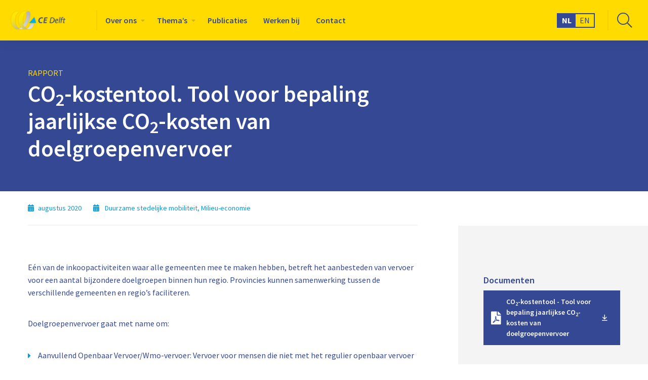

--- FILE ---
content_type: text/html; charset=UTF-8
request_url: https://ce.nl/publicaties/co2-kostentool-tool-voor-bepaling-jaarlijkse-co2-kosten-van-doelgroepenvervoer/
body_size: 16305
content:
<!doctype html>
<html class="no-js" lang="nl-NL" >
	<head><meta charset="utf-8" /><script>if(navigator.userAgent.match(/MSIE|Internet Explorer/i)||navigator.userAgent.match(/Trident\/7\..*?rv:11/i)){var href=document.location.href;if(!href.match(/[?&]nowprocket/)){if(href.indexOf("?")==-1){if(href.indexOf("#")==-1){document.location.href=href+"?nowprocket=1"}else{document.location.href=href.replace("#","?nowprocket=1#")}}else{if(href.indexOf("#")==-1){document.location.href=href+"&nowprocket=1"}else{document.location.href=href.replace("#","&nowprocket=1#")}}}}</script><script>(()=>{class RocketLazyLoadScripts{constructor(){this.v="2.0.4",this.userEvents=["keydown","keyup","mousedown","mouseup","mousemove","mouseover","mouseout","touchmove","touchstart","touchend","touchcancel","wheel","click","dblclick","input"],this.attributeEvents=["onblur","onclick","oncontextmenu","ondblclick","onfocus","onmousedown","onmouseenter","onmouseleave","onmousemove","onmouseout","onmouseover","onmouseup","onmousewheel","onscroll","onsubmit"]}async t(){this.i(),this.o(),/iP(ad|hone)/.test(navigator.userAgent)&&this.h(),this.u(),this.l(this),this.m(),this.k(this),this.p(this),this._(),await Promise.all([this.R(),this.L()]),this.lastBreath=Date.now(),this.S(this),this.P(),this.D(),this.O(),this.M(),await this.C(this.delayedScripts.normal),await this.C(this.delayedScripts.defer),await this.C(this.delayedScripts.async),await this.T(),await this.F(),await this.j(),await this.A(),window.dispatchEvent(new Event("rocket-allScriptsLoaded")),this.everythingLoaded=!0,this.lastTouchEnd&&await new Promise(t=>setTimeout(t,500-Date.now()+this.lastTouchEnd)),this.I(),this.H(),this.U(),this.W()}i(){this.CSPIssue=sessionStorage.getItem("rocketCSPIssue"),document.addEventListener("securitypolicyviolation",t=>{this.CSPIssue||"script-src-elem"!==t.violatedDirective||"data"!==t.blockedURI||(this.CSPIssue=!0,sessionStorage.setItem("rocketCSPIssue",!0))},{isRocket:!0})}o(){window.addEventListener("pageshow",t=>{this.persisted=t.persisted,this.realWindowLoadedFired=!0},{isRocket:!0}),window.addEventListener("pagehide",()=>{this.onFirstUserAction=null},{isRocket:!0})}h(){let t;function e(e){t=e}window.addEventListener("touchstart",e,{isRocket:!0}),window.addEventListener("touchend",function i(o){o.changedTouches[0]&&t.changedTouches[0]&&Math.abs(o.changedTouches[0].pageX-t.changedTouches[0].pageX)<10&&Math.abs(o.changedTouches[0].pageY-t.changedTouches[0].pageY)<10&&o.timeStamp-t.timeStamp<200&&(window.removeEventListener("touchstart",e,{isRocket:!0}),window.removeEventListener("touchend",i,{isRocket:!0}),"INPUT"===o.target.tagName&&"text"===o.target.type||(o.target.dispatchEvent(new TouchEvent("touchend",{target:o.target,bubbles:!0})),o.target.dispatchEvent(new MouseEvent("mouseover",{target:o.target,bubbles:!0})),o.target.dispatchEvent(new PointerEvent("click",{target:o.target,bubbles:!0,cancelable:!0,detail:1,clientX:o.changedTouches[0].clientX,clientY:o.changedTouches[0].clientY})),event.preventDefault()))},{isRocket:!0})}q(t){this.userActionTriggered||("mousemove"!==t.type||this.firstMousemoveIgnored?"keyup"===t.type||"mouseover"===t.type||"mouseout"===t.type||(this.userActionTriggered=!0,this.onFirstUserAction&&this.onFirstUserAction()):this.firstMousemoveIgnored=!0),"click"===t.type&&t.preventDefault(),t.stopPropagation(),t.stopImmediatePropagation(),"touchstart"===this.lastEvent&&"touchend"===t.type&&(this.lastTouchEnd=Date.now()),"click"===t.type&&(this.lastTouchEnd=0),this.lastEvent=t.type,t.composedPath&&t.composedPath()[0].getRootNode()instanceof ShadowRoot&&(t.rocketTarget=t.composedPath()[0]),this.savedUserEvents.push(t)}u(){this.savedUserEvents=[],this.userEventHandler=this.q.bind(this),this.userEvents.forEach(t=>window.addEventListener(t,this.userEventHandler,{passive:!1,isRocket:!0})),document.addEventListener("visibilitychange",this.userEventHandler,{isRocket:!0})}U(){this.userEvents.forEach(t=>window.removeEventListener(t,this.userEventHandler,{passive:!1,isRocket:!0})),document.removeEventListener("visibilitychange",this.userEventHandler,{isRocket:!0}),this.savedUserEvents.forEach(t=>{(t.rocketTarget||t.target).dispatchEvent(new window[t.constructor.name](t.type,t))})}m(){const t="return false",e=Array.from(this.attributeEvents,t=>"data-rocket-"+t),i="["+this.attributeEvents.join("],[")+"]",o="[data-rocket-"+this.attributeEvents.join("],[data-rocket-")+"]",s=(e,i,o)=>{o&&o!==t&&(e.setAttribute("data-rocket-"+i,o),e["rocket"+i]=new Function("event",o),e.setAttribute(i,t))};new MutationObserver(t=>{for(const n of t)"attributes"===n.type&&(n.attributeName.startsWith("data-rocket-")||this.everythingLoaded?n.attributeName.startsWith("data-rocket-")&&this.everythingLoaded&&this.N(n.target,n.attributeName.substring(12)):s(n.target,n.attributeName,n.target.getAttribute(n.attributeName))),"childList"===n.type&&n.addedNodes.forEach(t=>{if(t.nodeType===Node.ELEMENT_NODE)if(this.everythingLoaded)for(const i of[t,...t.querySelectorAll(o)])for(const t of i.getAttributeNames())e.includes(t)&&this.N(i,t.substring(12));else for(const e of[t,...t.querySelectorAll(i)])for(const t of e.getAttributeNames())this.attributeEvents.includes(t)&&s(e,t,e.getAttribute(t))})}).observe(document,{subtree:!0,childList:!0,attributeFilter:[...this.attributeEvents,...e]})}I(){this.attributeEvents.forEach(t=>{document.querySelectorAll("[data-rocket-"+t+"]").forEach(e=>{this.N(e,t)})})}N(t,e){const i=t.getAttribute("data-rocket-"+e);i&&(t.setAttribute(e,i),t.removeAttribute("data-rocket-"+e))}k(t){Object.defineProperty(HTMLElement.prototype,"onclick",{get(){return this.rocketonclick||null},set(e){this.rocketonclick=e,this.setAttribute(t.everythingLoaded?"onclick":"data-rocket-onclick","this.rocketonclick(event)")}})}S(t){function e(e,i){let o=e[i];e[i]=null,Object.defineProperty(e,i,{get:()=>o,set(s){t.everythingLoaded?o=s:e["rocket"+i]=o=s}})}e(document,"onreadystatechange"),e(window,"onload"),e(window,"onpageshow");try{Object.defineProperty(document,"readyState",{get:()=>t.rocketReadyState,set(e){t.rocketReadyState=e},configurable:!0}),document.readyState="loading"}catch(t){console.log("WPRocket DJE readyState conflict, bypassing")}}l(t){this.originalAddEventListener=EventTarget.prototype.addEventListener,this.originalRemoveEventListener=EventTarget.prototype.removeEventListener,this.savedEventListeners=[],EventTarget.prototype.addEventListener=function(e,i,o){o&&o.isRocket||!t.B(e,this)&&!t.userEvents.includes(e)||t.B(e,this)&&!t.userActionTriggered||e.startsWith("rocket-")||t.everythingLoaded?t.originalAddEventListener.call(this,e,i,o):(t.savedEventListeners.push({target:this,remove:!1,type:e,func:i,options:o}),"mouseenter"!==e&&"mouseleave"!==e||t.originalAddEventListener.call(this,e,t.savedUserEvents.push,o))},EventTarget.prototype.removeEventListener=function(e,i,o){o&&o.isRocket||!t.B(e,this)&&!t.userEvents.includes(e)||t.B(e,this)&&!t.userActionTriggered||e.startsWith("rocket-")||t.everythingLoaded?t.originalRemoveEventListener.call(this,e,i,o):t.savedEventListeners.push({target:this,remove:!0,type:e,func:i,options:o})}}J(t,e){this.savedEventListeners=this.savedEventListeners.filter(i=>{let o=i.type,s=i.target||window;return e!==o||t!==s||(this.B(o,s)&&(i.type="rocket-"+o),this.$(i),!1)})}H(){EventTarget.prototype.addEventListener=this.originalAddEventListener,EventTarget.prototype.removeEventListener=this.originalRemoveEventListener,this.savedEventListeners.forEach(t=>this.$(t))}$(t){t.remove?this.originalRemoveEventListener.call(t.target,t.type,t.func,t.options):this.originalAddEventListener.call(t.target,t.type,t.func,t.options)}p(t){let e;function i(e){return t.everythingLoaded?e:e.split(" ").map(t=>"load"===t||t.startsWith("load.")?"rocket-jquery-load":t).join(" ")}function o(o){function s(e){const s=o.fn[e];o.fn[e]=o.fn.init.prototype[e]=function(){return this[0]===window&&t.userActionTriggered&&("string"==typeof arguments[0]||arguments[0]instanceof String?arguments[0]=i(arguments[0]):"object"==typeof arguments[0]&&Object.keys(arguments[0]).forEach(t=>{const e=arguments[0][t];delete arguments[0][t],arguments[0][i(t)]=e})),s.apply(this,arguments),this}}if(o&&o.fn&&!t.allJQueries.includes(o)){const e={DOMContentLoaded:[],"rocket-DOMContentLoaded":[]};for(const t in e)document.addEventListener(t,()=>{e[t].forEach(t=>t())},{isRocket:!0});o.fn.ready=o.fn.init.prototype.ready=function(i){function s(){parseInt(o.fn.jquery)>2?setTimeout(()=>i.bind(document)(o)):i.bind(document)(o)}return"function"==typeof i&&(t.realDomReadyFired?!t.userActionTriggered||t.fauxDomReadyFired?s():e["rocket-DOMContentLoaded"].push(s):e.DOMContentLoaded.push(s)),o([])},s("on"),s("one"),s("off"),t.allJQueries.push(o)}e=o}t.allJQueries=[],o(window.jQuery),Object.defineProperty(window,"jQuery",{get:()=>e,set(t){o(t)}})}P(){const t=new Map;document.write=document.writeln=function(e){const i=document.currentScript,o=document.createRange(),s=i.parentElement;let n=t.get(i);void 0===n&&(n=i.nextSibling,t.set(i,n));const c=document.createDocumentFragment();o.setStart(c,0),c.appendChild(o.createContextualFragment(e)),s.insertBefore(c,n)}}async R(){return new Promise(t=>{this.userActionTriggered?t():this.onFirstUserAction=t})}async L(){return new Promise(t=>{document.addEventListener("DOMContentLoaded",()=>{this.realDomReadyFired=!0,t()},{isRocket:!0})})}async j(){return this.realWindowLoadedFired?Promise.resolve():new Promise(t=>{window.addEventListener("load",t,{isRocket:!0})})}M(){this.pendingScripts=[];this.scriptsMutationObserver=new MutationObserver(t=>{for(const e of t)e.addedNodes.forEach(t=>{"SCRIPT"!==t.tagName||t.noModule||t.isWPRocket||this.pendingScripts.push({script:t,promise:new Promise(e=>{const i=()=>{const i=this.pendingScripts.findIndex(e=>e.script===t);i>=0&&this.pendingScripts.splice(i,1),e()};t.addEventListener("load",i,{isRocket:!0}),t.addEventListener("error",i,{isRocket:!0}),setTimeout(i,1e3)})})})}),this.scriptsMutationObserver.observe(document,{childList:!0,subtree:!0})}async F(){await this.X(),this.pendingScripts.length?(await this.pendingScripts[0].promise,await this.F()):this.scriptsMutationObserver.disconnect()}D(){this.delayedScripts={normal:[],async:[],defer:[]},document.querySelectorAll("script[type$=rocketlazyloadscript]").forEach(t=>{t.hasAttribute("data-rocket-src")?t.hasAttribute("async")&&!1!==t.async?this.delayedScripts.async.push(t):t.hasAttribute("defer")&&!1!==t.defer||"module"===t.getAttribute("data-rocket-type")?this.delayedScripts.defer.push(t):this.delayedScripts.normal.push(t):this.delayedScripts.normal.push(t)})}async _(){await this.L();let t=[];document.querySelectorAll("script[type$=rocketlazyloadscript][data-rocket-src]").forEach(e=>{let i=e.getAttribute("data-rocket-src");if(i&&!i.startsWith("data:")){i.startsWith("//")&&(i=location.protocol+i);try{const o=new URL(i).origin;o!==location.origin&&t.push({src:o,crossOrigin:e.crossOrigin||"module"===e.getAttribute("data-rocket-type")})}catch(t){}}}),t=[...new Map(t.map(t=>[JSON.stringify(t),t])).values()],this.Y(t,"preconnect")}async G(t){if(await this.K(),!0!==t.noModule||!("noModule"in HTMLScriptElement.prototype))return new Promise(e=>{let i;function o(){(i||t).setAttribute("data-rocket-status","executed"),e()}try{if(navigator.userAgent.includes("Firefox/")||""===navigator.vendor||this.CSPIssue)i=document.createElement("script"),[...t.attributes].forEach(t=>{let e=t.nodeName;"type"!==e&&("data-rocket-type"===e&&(e="type"),"data-rocket-src"===e&&(e="src"),i.setAttribute(e,t.nodeValue))}),t.text&&(i.text=t.text),t.nonce&&(i.nonce=t.nonce),i.hasAttribute("src")?(i.addEventListener("load",o,{isRocket:!0}),i.addEventListener("error",()=>{i.setAttribute("data-rocket-status","failed-network"),e()},{isRocket:!0}),setTimeout(()=>{i.isConnected||e()},1)):(i.text=t.text,o()),i.isWPRocket=!0,t.parentNode.replaceChild(i,t);else{const i=t.getAttribute("data-rocket-type"),s=t.getAttribute("data-rocket-src");i?(t.type=i,t.removeAttribute("data-rocket-type")):t.removeAttribute("type"),t.addEventListener("load",o,{isRocket:!0}),t.addEventListener("error",i=>{this.CSPIssue&&i.target.src.startsWith("data:")?(console.log("WPRocket: CSP fallback activated"),t.removeAttribute("src"),this.G(t).then(e)):(t.setAttribute("data-rocket-status","failed-network"),e())},{isRocket:!0}),s?(t.fetchPriority="high",t.removeAttribute("data-rocket-src"),t.src=s):t.src="data:text/javascript;base64,"+window.btoa(unescape(encodeURIComponent(t.text)))}}catch(i){t.setAttribute("data-rocket-status","failed-transform"),e()}});t.setAttribute("data-rocket-status","skipped")}async C(t){const e=t.shift();return e?(e.isConnected&&await this.G(e),this.C(t)):Promise.resolve()}O(){this.Y([...this.delayedScripts.normal,...this.delayedScripts.defer,...this.delayedScripts.async],"preload")}Y(t,e){this.trash=this.trash||[];let i=!0;var o=document.createDocumentFragment();t.forEach(t=>{const s=t.getAttribute&&t.getAttribute("data-rocket-src")||t.src;if(s&&!s.startsWith("data:")){const n=document.createElement("link");n.href=s,n.rel=e,"preconnect"!==e&&(n.as="script",n.fetchPriority=i?"high":"low"),t.getAttribute&&"module"===t.getAttribute("data-rocket-type")&&(n.crossOrigin=!0),t.crossOrigin&&(n.crossOrigin=t.crossOrigin),t.integrity&&(n.integrity=t.integrity),t.nonce&&(n.nonce=t.nonce),o.appendChild(n),this.trash.push(n),i=!1}}),document.head.appendChild(o)}W(){this.trash.forEach(t=>t.remove())}async T(){try{document.readyState="interactive"}catch(t){}this.fauxDomReadyFired=!0;try{await this.K(),this.J(document,"readystatechange"),document.dispatchEvent(new Event("rocket-readystatechange")),await this.K(),document.rocketonreadystatechange&&document.rocketonreadystatechange(),await this.K(),this.J(document,"DOMContentLoaded"),document.dispatchEvent(new Event("rocket-DOMContentLoaded")),await this.K(),this.J(window,"DOMContentLoaded"),window.dispatchEvent(new Event("rocket-DOMContentLoaded"))}catch(t){console.error(t)}}async A(){try{document.readyState="complete"}catch(t){}try{await this.K(),this.J(document,"readystatechange"),document.dispatchEvent(new Event("rocket-readystatechange")),await this.K(),document.rocketonreadystatechange&&document.rocketonreadystatechange(),await this.K(),this.J(window,"load"),window.dispatchEvent(new Event("rocket-load")),await this.K(),window.rocketonload&&window.rocketonload(),await this.K(),this.allJQueries.forEach(t=>t(window).trigger("rocket-jquery-load")),await this.K(),this.J(window,"pageshow");const t=new Event("rocket-pageshow");t.persisted=this.persisted,window.dispatchEvent(t),await this.K(),window.rocketonpageshow&&window.rocketonpageshow({persisted:this.persisted})}catch(t){console.error(t)}}async K(){Date.now()-this.lastBreath>45&&(await this.X(),this.lastBreath=Date.now())}async X(){return document.hidden?new Promise(t=>setTimeout(t)):new Promise(t=>requestAnimationFrame(t))}B(t,e){return e===document&&"readystatechange"===t||(e===document&&"DOMContentLoaded"===t||(e===window&&"DOMContentLoaded"===t||(e===window&&"load"===t||e===window&&"pageshow"===t)))}static run(){(new RocketLazyLoadScripts).t()}}RocketLazyLoadScripts.run()})();</script>
		
		<meta name="viewport" content="width=device-width, initial-scale=1.0" />
		<link rel="shortcut icon" type="image/png" href="https://ce.nl/wp-content/themes/FoundationPress-child/assets/img/favicon.ico">
		<script data-minify="1" src="https://ce.nl/wp-content/cache/min/1/jquery-3.5.1.min.js?ver=1768966776" crossorigin="anonymous"></script>
		<link rel="preload" href="https://ce.nl/wp-content/themes/FoundationPress-child/assets/fonts/fa-solid-900.woff2" as="font" crossorigin>
		<link rel="preload" href="https://ce.nl/wp-content/themes/FoundationPress-child/assets/fonts/fa-regular-400.woff2" as="font" crossorigin>
		<link rel="preload" href="https://ce.nl/wp-content/themes/FoundationPress-child/assets/fonts/fa-light-300.woff2" as="font" crossorigin>
		<link rel="preload" href="https://ce.nl/wp-content/themes/FoundationPress-child/assets/fonts/fa-brands-400.woff2" as="font" crossorigin>
		<link rel="preconnect" href="https://fonts.gstatic.com">
		
		<meta name='robots' content='index, follow, max-image-preview:large, max-snippet:-1, max-video-preview:-1' />
	<style>img:is([sizes="auto" i], [sizes^="auto," i]) { contain-intrinsic-size: 3000px 1500px }</style>
	
<!-- Google Tag Manager for WordPress by gtm4wp.com -->
<script data-cfasync="false" data-pagespeed-no-defer>
	var gtm4wp_datalayer_name = "dataLayer";
	var dataLayer = dataLayer || [];
</script>
<!-- End Google Tag Manager for WordPress by gtm4wp.com -->
	<!-- This site is optimized with the Yoast SEO plugin v26.8 - https://yoast.com/product/yoast-seo-wordpress/ -->
	<title>CO2-kostentool. Tool voor bepaling jaarlijkse CO2-kosten van doelgroepenvervoer - CE Delft</title>
<link data-rocket-preload as="style" href="https://fonts.googleapis.com/css2?family=Source+Sans+Pro:ital,wght@0,300;0,400;0,600;0,700;0,900;1,600&#038;display=swap" rel="preload">
<link href="https://fonts.googleapis.com/css2?family=Source+Sans+Pro:ital,wght@0,300;0,400;0,600;0,700;0,900;1,600&#038;display=swap" media="print" onload="this.media=&#039;all&#039;" rel="stylesheet">
<noscript data-wpr-hosted-gf-parameters=""><link rel="stylesheet" href="https://fonts.googleapis.com/css2?family=Source+Sans+Pro:ital,wght@0,300;0,400;0,600;0,700;0,900;1,600&#038;display=swap"></noscript>
	<link rel="canonical" href="https://ce.nl/publicaties/co2-kostentool-tool-voor-bepaling-jaarlijkse-co2-kosten-van-doelgroepenvervoer/" />
	<meta property="og:locale" content="nl_NL" />
	<meta property="og:type" content="article" />
	<meta property="og:title" content="CO2-kostentool. Tool voor bepaling jaarlijkse CO2-kosten van doelgroepenvervoer - CE Delft" />
	<meta property="og:description" content="Eén van de inkoopactiviteiten waar alle gemeenten mee te maken hebben, betreft het aanbesteden van vervoer voor een aantal bijzondere doelgroepen binnen hun regio. Provincies kunnen samenwerking tussen de verschillende gemeenten en regio’s faciliteren. Doelgroepenvervoer gaat met name om: Aanvullend Openbaar Vervoer/Wmo-vervoer: Vervoer voor mensen die niet met het regulier openbaar vervoer kunnen reizen of [&hellip;]" />
	<meta property="og:url" content="https://ce.nl/publicaties/co2-kostentool-tool-voor-bepaling-jaarlijkse-co2-kosten-van-doelgroepenvervoer/" />
	<meta property="og:site_name" content="CE Delft" />
	<meta property="article:modified_time" content="2025-02-07T09:51:57+00:00" />
	<meta property="og:image" content="https://ce.nl/wp-content/uploads/2021/03/co2-kostentool-doelgroepenvervoer.jpg" />
	<meta property="og:image:width" content="806" />
	<meta property="og:image:height" content="739" />
	<meta property="og:image:type" content="image/jpeg" />
	<meta name="twitter:card" content="summary_large_image" />
	<meta name="twitter:label1" content="Geschatte leestijd" />
	<meta name="twitter:data1" content="1 minuut" />
	<script type="application/ld+json" class="yoast-schema-graph">{"@context":"https://schema.org","@graph":[{"@type":"WebPage","@id":"https://ce.nl/publicaties/co2-kostentool-tool-voor-bepaling-jaarlijkse-co2-kosten-van-doelgroepenvervoer/","url":"https://ce.nl/publicaties/co2-kostentool-tool-voor-bepaling-jaarlijkse-co2-kosten-van-doelgroepenvervoer/","name":"CO2-kostentool. Tool voor bepaling jaarlijkse CO2-kosten van doelgroepenvervoer - CE Delft","isPartOf":{"@id":"https://ce.nl/#website"},"primaryImageOfPage":{"@id":"https://ce.nl/publicaties/co2-kostentool-tool-voor-bepaling-jaarlijkse-co2-kosten-van-doelgroepenvervoer/#primaryimage"},"image":{"@id":"https://ce.nl/publicaties/co2-kostentool-tool-voor-bepaling-jaarlijkse-co2-kosten-van-doelgroepenvervoer/#primaryimage"},"thumbnailUrl":"https://ce.nl/wp-content/smush-webp/2021/03/co2-kostentool-doelgroepenvervoer.jpg.webp","datePublished":"2020-08-18T15:21:56+00:00","dateModified":"2025-02-07T09:51:57+00:00","breadcrumb":{"@id":"https://ce.nl/publicaties/co2-kostentool-tool-voor-bepaling-jaarlijkse-co2-kosten-van-doelgroepenvervoer/#breadcrumb"},"inLanguage":"nl-NL","potentialAction":[{"@type":"ReadAction","target":["https://ce.nl/publicaties/co2-kostentool-tool-voor-bepaling-jaarlijkse-co2-kosten-van-doelgroepenvervoer/"]}]},{"@type":"ImageObject","inLanguage":"nl-NL","@id":"https://ce.nl/publicaties/co2-kostentool-tool-voor-bepaling-jaarlijkse-co2-kosten-van-doelgroepenvervoer/#primaryimage","url":"https://ce.nl/wp-content/smush-webp/2021/03/co2-kostentool-doelgroepenvervoer.jpg.webp","contentUrl":"https://ce.nl/wp-content/smush-webp/2021/03/co2-kostentool-doelgroepenvervoer.jpg.webp","width":806,"height":739},{"@type":"BreadcrumbList","@id":"https://ce.nl/publicaties/co2-kostentool-tool-voor-bepaling-jaarlijkse-co2-kosten-van-doelgroepenvervoer/#breadcrumb","itemListElement":[{"@type":"ListItem","position":1,"name":"Home","item":"https://ce.nl/"},{"@type":"ListItem","position":2,"name":"CO2-kostentool. Tool voor bepaling jaarlijkse CO2-kosten van doelgroepenvervoer"}]},{"@type":"WebSite","@id":"https://ce.nl/#website","url":"https://ce.nl/","name":"CE Delft","description":"","publisher":{"@id":"https://ce.nl/#organization"},"potentialAction":[{"@type":"SearchAction","target":{"@type":"EntryPoint","urlTemplate":"https://ce.nl/?s={search_term_string}"},"query-input":{"@type":"PropertyValueSpecification","valueRequired":true,"valueName":"search_term_string"}}],"inLanguage":"nl-NL"},{"@type":"Organization","@id":"https://ce.nl/#organization","name":"CE Delft","url":"https://ce.nl/","logo":{"@type":"ImageObject","inLanguage":"nl-NL","@id":"https://ce.nl/#/schema/logo/image/","url":"https://ce.nl/wp-content/uploads/2021/03/logo-ce-delft.svg","contentUrl":"https://ce.nl/wp-content/uploads/2021/03/logo-ce-delft.svg","width":"1024","height":"1024","caption":"CE Delft"},"image":{"@id":"https://ce.nl/#/schema/logo/image/"}}]}</script>
	<!-- / Yoast SEO plugin. -->


<link rel='dns-prefetch' href='//cdnjs.cloudflare.com' />
<link href='https://fonts.gstatic.com' crossorigin rel='preconnect' />
<link rel='stylesheet' id='wp-block-library-css' href='https://ce.nl/wp-includes/css/dist/block-library/style.min.css' media='all' />
<style id='classic-theme-styles-inline-css'>
/*! This file is auto-generated */
.wp-block-button__link{color:#fff;background-color:#32373c;border-radius:9999px;box-shadow:none;text-decoration:none;padding:calc(.667em + 2px) calc(1.333em + 2px);font-size:1.125em}.wp-block-file__button{background:#32373c;color:#fff;text-decoration:none}
</style>
<style id='global-styles-inline-css'>
:root{--wp--preset--aspect-ratio--square: 1;--wp--preset--aspect-ratio--4-3: 4/3;--wp--preset--aspect-ratio--3-4: 3/4;--wp--preset--aspect-ratio--3-2: 3/2;--wp--preset--aspect-ratio--2-3: 2/3;--wp--preset--aspect-ratio--16-9: 16/9;--wp--preset--aspect-ratio--9-16: 9/16;--wp--preset--color--black: #000000;--wp--preset--color--cyan-bluish-gray: #abb8c3;--wp--preset--color--white: #ffffff;--wp--preset--color--pale-pink: #f78da7;--wp--preset--color--vivid-red: #cf2e2e;--wp--preset--color--luminous-vivid-orange: #ff6900;--wp--preset--color--luminous-vivid-amber: #fcb900;--wp--preset--color--light-green-cyan: #7bdcb5;--wp--preset--color--vivid-green-cyan: #00d084;--wp--preset--color--pale-cyan-blue: #8ed1fc;--wp--preset--color--vivid-cyan-blue: #0693e3;--wp--preset--color--vivid-purple: #9b51e0;--wp--preset--gradient--vivid-cyan-blue-to-vivid-purple: linear-gradient(135deg,rgba(6,147,227,1) 0%,rgb(155,81,224) 100%);--wp--preset--gradient--light-green-cyan-to-vivid-green-cyan: linear-gradient(135deg,rgb(122,220,180) 0%,rgb(0,208,130) 100%);--wp--preset--gradient--luminous-vivid-amber-to-luminous-vivid-orange: linear-gradient(135deg,rgba(252,185,0,1) 0%,rgba(255,105,0,1) 100%);--wp--preset--gradient--luminous-vivid-orange-to-vivid-red: linear-gradient(135deg,rgba(255,105,0,1) 0%,rgb(207,46,46) 100%);--wp--preset--gradient--very-light-gray-to-cyan-bluish-gray: linear-gradient(135deg,rgb(238,238,238) 0%,rgb(169,184,195) 100%);--wp--preset--gradient--cool-to-warm-spectrum: linear-gradient(135deg,rgb(74,234,220) 0%,rgb(151,120,209) 20%,rgb(207,42,186) 40%,rgb(238,44,130) 60%,rgb(251,105,98) 80%,rgb(254,248,76) 100%);--wp--preset--gradient--blush-light-purple: linear-gradient(135deg,rgb(255,206,236) 0%,rgb(152,150,240) 100%);--wp--preset--gradient--blush-bordeaux: linear-gradient(135deg,rgb(254,205,165) 0%,rgb(254,45,45) 50%,rgb(107,0,62) 100%);--wp--preset--gradient--luminous-dusk: linear-gradient(135deg,rgb(255,203,112) 0%,rgb(199,81,192) 50%,rgb(65,88,208) 100%);--wp--preset--gradient--pale-ocean: linear-gradient(135deg,rgb(255,245,203) 0%,rgb(182,227,212) 50%,rgb(51,167,181) 100%);--wp--preset--gradient--electric-grass: linear-gradient(135deg,rgb(202,248,128) 0%,rgb(113,206,126) 100%);--wp--preset--gradient--midnight: linear-gradient(135deg,rgb(2,3,129) 0%,rgb(40,116,252) 100%);--wp--preset--font-size--small: 13px;--wp--preset--font-size--medium: 20px;--wp--preset--font-size--large: 36px;--wp--preset--font-size--x-large: 42px;--wp--preset--spacing--20: 0.44rem;--wp--preset--spacing--30: 0.67rem;--wp--preset--spacing--40: 1rem;--wp--preset--spacing--50: 1.5rem;--wp--preset--spacing--60: 2.25rem;--wp--preset--spacing--70: 3.38rem;--wp--preset--spacing--80: 5.06rem;--wp--preset--shadow--natural: 6px 6px 9px rgba(0, 0, 0, 0.2);--wp--preset--shadow--deep: 12px 12px 50px rgba(0, 0, 0, 0.4);--wp--preset--shadow--sharp: 6px 6px 0px rgba(0, 0, 0, 0.2);--wp--preset--shadow--outlined: 6px 6px 0px -3px rgba(255, 255, 255, 1), 6px 6px rgba(0, 0, 0, 1);--wp--preset--shadow--crisp: 6px 6px 0px rgba(0, 0, 0, 1);}:where(.is-layout-flex){gap: 0.5em;}:where(.is-layout-grid){gap: 0.5em;}body .is-layout-flex{display: flex;}.is-layout-flex{flex-wrap: wrap;align-items: center;}.is-layout-flex > :is(*, div){margin: 0;}body .is-layout-grid{display: grid;}.is-layout-grid > :is(*, div){margin: 0;}:where(.wp-block-columns.is-layout-flex){gap: 2em;}:where(.wp-block-columns.is-layout-grid){gap: 2em;}:where(.wp-block-post-template.is-layout-flex){gap: 1.25em;}:where(.wp-block-post-template.is-layout-grid){gap: 1.25em;}.has-black-color{color: var(--wp--preset--color--black) !important;}.has-cyan-bluish-gray-color{color: var(--wp--preset--color--cyan-bluish-gray) !important;}.has-white-color{color: var(--wp--preset--color--white) !important;}.has-pale-pink-color{color: var(--wp--preset--color--pale-pink) !important;}.has-vivid-red-color{color: var(--wp--preset--color--vivid-red) !important;}.has-luminous-vivid-orange-color{color: var(--wp--preset--color--luminous-vivid-orange) !important;}.has-luminous-vivid-amber-color{color: var(--wp--preset--color--luminous-vivid-amber) !important;}.has-light-green-cyan-color{color: var(--wp--preset--color--light-green-cyan) !important;}.has-vivid-green-cyan-color{color: var(--wp--preset--color--vivid-green-cyan) !important;}.has-pale-cyan-blue-color{color: var(--wp--preset--color--pale-cyan-blue) !important;}.has-vivid-cyan-blue-color{color: var(--wp--preset--color--vivid-cyan-blue) !important;}.has-vivid-purple-color{color: var(--wp--preset--color--vivid-purple) !important;}.has-black-background-color{background-color: var(--wp--preset--color--black) !important;}.has-cyan-bluish-gray-background-color{background-color: var(--wp--preset--color--cyan-bluish-gray) !important;}.has-white-background-color{background-color: var(--wp--preset--color--white) !important;}.has-pale-pink-background-color{background-color: var(--wp--preset--color--pale-pink) !important;}.has-vivid-red-background-color{background-color: var(--wp--preset--color--vivid-red) !important;}.has-luminous-vivid-orange-background-color{background-color: var(--wp--preset--color--luminous-vivid-orange) !important;}.has-luminous-vivid-amber-background-color{background-color: var(--wp--preset--color--luminous-vivid-amber) !important;}.has-light-green-cyan-background-color{background-color: var(--wp--preset--color--light-green-cyan) !important;}.has-vivid-green-cyan-background-color{background-color: var(--wp--preset--color--vivid-green-cyan) !important;}.has-pale-cyan-blue-background-color{background-color: var(--wp--preset--color--pale-cyan-blue) !important;}.has-vivid-cyan-blue-background-color{background-color: var(--wp--preset--color--vivid-cyan-blue) !important;}.has-vivid-purple-background-color{background-color: var(--wp--preset--color--vivid-purple) !important;}.has-black-border-color{border-color: var(--wp--preset--color--black) !important;}.has-cyan-bluish-gray-border-color{border-color: var(--wp--preset--color--cyan-bluish-gray) !important;}.has-white-border-color{border-color: var(--wp--preset--color--white) !important;}.has-pale-pink-border-color{border-color: var(--wp--preset--color--pale-pink) !important;}.has-vivid-red-border-color{border-color: var(--wp--preset--color--vivid-red) !important;}.has-luminous-vivid-orange-border-color{border-color: var(--wp--preset--color--luminous-vivid-orange) !important;}.has-luminous-vivid-amber-border-color{border-color: var(--wp--preset--color--luminous-vivid-amber) !important;}.has-light-green-cyan-border-color{border-color: var(--wp--preset--color--light-green-cyan) !important;}.has-vivid-green-cyan-border-color{border-color: var(--wp--preset--color--vivid-green-cyan) !important;}.has-pale-cyan-blue-border-color{border-color: var(--wp--preset--color--pale-cyan-blue) !important;}.has-vivid-cyan-blue-border-color{border-color: var(--wp--preset--color--vivid-cyan-blue) !important;}.has-vivid-purple-border-color{border-color: var(--wp--preset--color--vivid-purple) !important;}.has-vivid-cyan-blue-to-vivid-purple-gradient-background{background: var(--wp--preset--gradient--vivid-cyan-blue-to-vivid-purple) !important;}.has-light-green-cyan-to-vivid-green-cyan-gradient-background{background: var(--wp--preset--gradient--light-green-cyan-to-vivid-green-cyan) !important;}.has-luminous-vivid-amber-to-luminous-vivid-orange-gradient-background{background: var(--wp--preset--gradient--luminous-vivid-amber-to-luminous-vivid-orange) !important;}.has-luminous-vivid-orange-to-vivid-red-gradient-background{background: var(--wp--preset--gradient--luminous-vivid-orange-to-vivid-red) !important;}.has-very-light-gray-to-cyan-bluish-gray-gradient-background{background: var(--wp--preset--gradient--very-light-gray-to-cyan-bluish-gray) !important;}.has-cool-to-warm-spectrum-gradient-background{background: var(--wp--preset--gradient--cool-to-warm-spectrum) !important;}.has-blush-light-purple-gradient-background{background: var(--wp--preset--gradient--blush-light-purple) !important;}.has-blush-bordeaux-gradient-background{background: var(--wp--preset--gradient--blush-bordeaux) !important;}.has-luminous-dusk-gradient-background{background: var(--wp--preset--gradient--luminous-dusk) !important;}.has-pale-ocean-gradient-background{background: var(--wp--preset--gradient--pale-ocean) !important;}.has-electric-grass-gradient-background{background: var(--wp--preset--gradient--electric-grass) !important;}.has-midnight-gradient-background{background: var(--wp--preset--gradient--midnight) !important;}.has-small-font-size{font-size: var(--wp--preset--font-size--small) !important;}.has-medium-font-size{font-size: var(--wp--preset--font-size--medium) !important;}.has-large-font-size{font-size: var(--wp--preset--font-size--large) !important;}.has-x-large-font-size{font-size: var(--wp--preset--font-size--x-large) !important;}
:where(.wp-block-post-template.is-layout-flex){gap: 1.25em;}:where(.wp-block-post-template.is-layout-grid){gap: 1.25em;}
:where(.wp-block-columns.is-layout-flex){gap: 2em;}:where(.wp-block-columns.is-layout-grid){gap: 2em;}
:root :where(.wp-block-pullquote){font-size: 1.5em;line-height: 1.6;}
</style>
<link data-minify="1" rel='stylesheet' id='main-stylesheet-css' href='https://ce.nl/wp-content/cache/min/1/wp-content/themes/FoundationPress/dist/assets/css/app.css?ver=1768966776' media='all' />
<link rel='stylesheet' id='searchwp-forms-css' href='https://ce.nl/wp-content/plugins/searchwp/assets/css/frontend/search-forms.min.css' media='all' />
<link data-minify="1" rel='stylesheet' id='child-theme-css' href='https://ce.nl/wp-content/cache/min/1/wp-content/themes/FoundationPress-child/assets/css/style-1726045011824.css?ver=1768966776' media='all' />
<style id='rocket-lazyload-inline-css'>
.rll-youtube-player{position:relative;padding-bottom:56.23%;height:0;overflow:hidden;max-width:100%;}.rll-youtube-player:focus-within{outline: 2px solid currentColor;outline-offset: 5px;}.rll-youtube-player iframe{position:absolute;top:0;left:0;width:100%;height:100%;z-index:100;background:0 0}.rll-youtube-player img{bottom:0;display:block;left:0;margin:auto;max-width:100%;width:100%;position:absolute;right:0;top:0;border:none;height:auto;-webkit-transition:.4s all;-moz-transition:.4s all;transition:.4s all}.rll-youtube-player img:hover{-webkit-filter:brightness(75%)}.rll-youtube-player .play{height:100%;width:100%;left:0;top:0;position:absolute;background:url(https://ce.nl/wp-content/plugins/wp-rocket/assets/img/youtube.png) no-repeat center;background-color: transparent !important;cursor:pointer;border:none;}
</style>
<script data-minify="1" src="https://ce.nl/wp-content/cache/min/1/ajax/libs/jquery/3.6.0/jquery.min.js?ver=1768966776" id="jquery-js"></script>
<link rel="https://api.w.org/" href="https://ce.nl/wp-json/" /><link rel="alternate" title="oEmbed (JSON)" type="application/json+oembed" href="https://ce.nl/wp-json/oembed/1.0/embed?url=https%3A%2F%2Fce.nl%2Fpublicaties%2Fco2-kostentool-tool-voor-bepaling-jaarlijkse-co2-kosten-van-doelgroepenvervoer%2F" />
<link rel="alternate" title="oEmbed (XML)" type="text/xml+oembed" href="https://ce.nl/wp-json/oembed/1.0/embed?url=https%3A%2F%2Fce.nl%2Fpublicaties%2Fco2-kostentool-tool-voor-bepaling-jaarlijkse-co2-kosten-van-doelgroepenvervoer%2F&#038;format=xml" />

<!-- Google Tag Manager for WordPress by gtm4wp.com -->
<!-- GTM Container placement set to footer -->
<script data-cfasync="false" data-pagespeed-no-defer>
	var dataLayer_content = {"pagePostType":"report","pagePostType2":"single-report","pagePostAuthor":"StuurluiDevelopment"};
	dataLayer.push( dataLayer_content );
</script>
<script type="rocketlazyloadscript" data-cfasync="false" data-pagespeed-no-defer>
(function(w,d,s,l,i){w[l]=w[l]||[];w[l].push({'gtm.start':
new Date().getTime(),event:'gtm.js'});var f=d.getElementsByTagName(s)[0],
j=d.createElement(s),dl=l!='dataLayer'?'&l='+l:'';j.async=true;j.src=
'//www.googletagmanager.com/gtm.js?id='+i+dl;f.parentNode.insertBefore(j,f);
})(window,document,'script','dataLayer','GTM-TTV46M4');
</script>
<!-- End Google Tag Manager for WordPress by gtm4wp.com --><noscript><style id="rocket-lazyload-nojs-css">.rll-youtube-player, [data-lazy-src]{display:none !important;}</style></noscript>		<script type="rocketlazyloadscript">// Passive event listeners
			jQuery.event.special.touchstart = {
					setup: function( _, ns, handle ){
							this.addEventListener("touchstart", handle, { passive: !ns.includes("noPreventDefault") });
					}
			};
			jQuery.event.special.touchmove = {
					setup: function( _, ns, handle ){
							this.addEventListener("touchmove", handle, { passive: !ns.includes("noPreventDefault") });
					}
			};
		</script>
		<script>
			var wpurl   = 'https://ce.nl';
			var ajaxurl = 'https://ce.nl/wp-admin/admin-ajax.php';
			var stylesheet_directory = 'https://ce.nl/wp-content/themes/FoundationPress-child';
		</script>
	<meta name="generator" content="WP Rocket 3.20.3" data-wpr-features="wpr_delay_js wpr_defer_js wpr_minify_js wpr_lazyload_images wpr_lazyload_iframes wpr_minify_css wpr_preload_links wpr_desktop" /></head>
	<body class="wp-singular report-template-default single single-report postid-633 wp-theme-FoundationPress wp-child-theme-FoundationPress-child offcanvas">
		<div data-rocket-location-hash="462dccc8570fb94be2378a30d806b5f9" class="overlay-menu"></div>
		<a href="<#main" class="skiplink">To main content</a>
		<a href="<#menu" class="skiplink">To navigation</a>

		<!-- header -->
		<header data-rocket-location-hash="376287218b6ead3b5b6fc67b7e0c0376">
			<div data-rocket-location-hash="445dda8c7546df724f3d3cf5934a9335" class="header-wrap">

				<div data-rocket-location-hash="37ccbb9ba652371db24f7b5b9b34a23f" class="left-wrap">
					<a class="logo-wrap" href="https://ce.nl">
						<div data-bg="https://ce.nl/wp-content/smush-webp/2021/03/logo-ce-delft-schaduw3.png.webp" class="logo rocket-lazyload" style=""><span class="screen-reader-text">Logo CE Delft</span></div>
					</a>
					<nav id="menu" aria-label="Main menu">
						<ul id="menu-main" class="vertical large-horizontal menu" data-responsive-menu="drilldown large-dropdown" data-parent-link="true" data-back-button='<li class="js-drilldown-back"><a tabindex="0">Terug</a></li>'><li id="menu-item-24" class="menu-item menu-item-type-post_type menu-item-object-page menu-item-has-children menu-item-24"><a href="https://ce.nl/over-ons/">Over ons</a>
<ul class="vertical menu"><div class="submenu-items-wrap">
	<li id="menu-item-289" class="menu-item menu-item-type-post_type menu-item-object-page menu-item-289"><a href="https://ce.nl/onze-medewerkers/">Onze medewerkers</a></li>
	<li id="menu-item-10208" class="menu-item menu-item-type-post_type menu-item-object-page menu-item-10208"><a href="https://ce.nl/bestuur/">Directie en bestuur</a></li>
	<li id="menu-item-290" class="menu-item menu-item-type-post_type menu-item-object-page menu-item-290"><a href="https://ce.nl/nieuws/">Nieuws</a></li>
	<li id="menu-item-11346" class="menu-item menu-item-type-post_type menu-item-object-page menu-item-11346"><a href="https://ce.nl/ce-in-de-media/">CE in de media</a></li>
	<li id="menu-item-283" class="menu-item menu-item-type-post_type menu-item-object-page menu-item-283"><a href="https://ce.nl/historie/">Historie</a></li>
	<li id="menu-item-320" class="menu-item menu-item-type-post_type menu-item-object-page menu-item-320"><a href="https://ce.nl/inschrijven-voor-mailvisie/">Inschrijven voor Mailvisie</a></li>
	<li id="menu-item-11352" class="menu-item menu-item-type-post_type menu-item-object-page menu-item-11352"><a href="https://ce.nl/inschrijven-nieuwsbrief-duurzame-stad/">Inschrijven nieuwsbrief Duurzame stad</a></li>
	<li id="menu-item-321" class="menu-item menu-item-type-post_type menu-item-object-page menu-item-321"><a href="https://ce.nl/inschrijven-voor-de-ce-vacature-update/">Inschrijven voor vacature-updates</a></li>
	<li id="menu-item-322" class="menu-item menu-item-type-post_type menu-item-object-page menu-item-322"><a href="https://ce.nl/inschrijven-voor-rapporten-updates/">Inschrijven voor rapporten-updates</a></li>
</ul>
</li>
<li id="menu-item-23" class="menu-item menu-item-type-post_type menu-item-object-page menu-item-has-children menu-item-23"><a href="https://ce.nl/themas/">Thema’s</a>
<ul class="vertical menu"><div class="submenu-items-wrap">
	<li id="menu-item-11034" class="menu-item menu-item-type-post_type menu-item-object-theme menu-item-11034"><a href="https://ce.nl/theme/duurzame-stad/">Duurzame stad</a></li>
	<li id="menu-item-216" class="noclick menu-item menu-item-type-taxonomy menu-item-object-theme_sector menu-item-has-children menu-item-216"><a href="https://ce.nl/sector/energievoorziening/">Energievoorziening</a>
	<ul class="vertical menu"><div class="submenu-items-wrap">
		<li id="menu-item-4850" class="menu-item menu-item-type-post_type menu-item-object-theme menu-item-4850"><a href="https://ce.nl/theme/elektriciteit/">Elektriciteit</a></li>
		<li id="menu-item-4833" class="menu-item menu-item-type-post_type menu-item-object-theme menu-item-4833"><a href="https://ce.nl/theme/europees-klimaatbeleid/">Europees klimaatbeleid</a></li>
		<li id="menu-item-4843" class="menu-item menu-item-type-post_type menu-item-object-theme menu-item-4843"><a href="https://ce.nl/theme/schone-gassen/">Schone gassen</a></li>
		<li id="menu-item-4864" class="menu-item menu-item-type-post_type menu-item-object-theme menu-item-4864"><a href="https://ce.nl/theme/milieu-economie/">Milieu-economie</a></li>
	</ul>
</li>
	<li id="menu-item-218" class="noclick menu-item menu-item-type-taxonomy menu-item-object-theme_sector menu-item-has-children menu-item-218"><a href="https://ce.nl/sector/bedrijven/">Bedrijven</a>
	<ul class="vertical menu"><div class="submenu-items-wrap">
		<li id="menu-item-4865" class="menu-item menu-item-type-post_type menu-item-object-theme menu-item-4865"><a href="https://ce.nl/theme/milieu-economie/">Milieu-economie</a></li>
		<li id="menu-item-4847" class="menu-item menu-item-type-post_type menu-item-object-theme menu-item-4847"><a href="https://ce.nl/theme/duurzame-industrie/">Duurzame industrie</a></li>
		<li id="menu-item-4854" class="menu-item menu-item-type-post_type menu-item-object-theme menu-item-4854"><a href="https://ce.nl/theme/duurzame-warmte/">Duurzame warmte en koude</a></li>
		<li id="menu-item-4859" class="menu-item menu-item-type-post_type menu-item-object-theme menu-item-4859"><a href="https://ce.nl/theme/duurzame-productketens/">Duurzame productketens</a></li>
		<li id="menu-item-223" class="menu-item menu-item-type-post_type menu-item-object-theme menu-item-223"><a href="https://ce.nl/theme/circulaire-economie/">Circulaire economie</a></li>
		<li id="menu-item-14889" class="menu-item menu-item-type-post_type menu-item-object-theme menu-item-14889"><a href="https://ce.nl/theme/circulaire-productketens/">Circulaire productketens</a></li>
		<li id="menu-item-224" class="menu-item menu-item-type-post_type menu-item-object-theme menu-item-224"><a href="https://ce.nl/theme/duurzaam-inkopen/">Duurzaam inkopen</a></li>
	</ul>
</li>
	<li id="menu-item-220" class="noclick menu-item menu-item-type-taxonomy menu-item-object-theme_sector menu-item-has-children menu-item-220"><a href="https://ce.nl/sector/landbouw/">Landbouw</a>
	<ul class="vertical menu"><div class="submenu-items-wrap">
		<li id="menu-item-4844" class="menu-item menu-item-type-post_type menu-item-object-theme menu-item-4844"><a href="https://ce.nl/theme/voedselketens/">Voedselketens</a></li>
	</ul>
</li>
	<li id="menu-item-219" class="noclick menu-item menu-item-type-taxonomy menu-item-object-theme_sector menu-item-has-children menu-item-219"><a href="https://ce.nl/sector/gebouwde-omgeving/">Gebouwde omgeving</a>
	<ul class="vertical menu"><div class="submenu-items-wrap">
		<li id="menu-item-4845" class="menu-item menu-item-type-post_type menu-item-object-theme menu-item-4845"><a href="https://ce.nl/theme/beleid-gebouwde-omgeving/">Beleid gebouwde omgeving</a></li>
		<li id="menu-item-4840" class="menu-item menu-item-type-post_type menu-item-object-theme menu-item-4840"><a href="https://ce.nl/theme/duurzame-warmte/">Duurzame warmte en koude</a></li>
		<li id="menu-item-4863" class="menu-item menu-item-type-post_type menu-item-object-theme menu-item-4863"><a href="https://ce.nl/theme/financiele-instrumenten/">Financiële instrumenten</a></li>
		<li id="menu-item-4867" class="menu-item menu-item-type-post_type menu-item-object-theme menu-item-4867"><a href="https://ce.nl/theme/milieu-economie/">Milieu-economie</a></li>
	</ul>
</li>
	<li id="menu-item-217" class="noclick menu-item menu-item-type-taxonomy menu-item-object-theme_sector menu-item-has-children menu-item-217"><a href="https://ce.nl/sector/mobiliteit-transport/">Mobiliteit &amp; transport</a>
	<ul class="vertical menu"><div class="submenu-items-wrap">
		<li id="menu-item-4839" class="menu-item menu-item-type-post_type menu-item-object-theme menu-item-4839"><a href="https://ce.nl/theme/duurzame-stedelijke-mobiliteit/">Duurzame stedelijke mobiliteit</a></li>
		<li id="menu-item-4836" class="menu-item menu-item-type-post_type menu-item-object-theme menu-item-4836"><a href="https://ce.nl/theme/personenvervoer/">Personenvervoer</a></li>
		<li id="menu-item-4834" class="menu-item menu-item-type-post_type menu-item-object-theme menu-item-4834"><a href="https://ce.nl/theme/goederenvervoer/">Goederenvervoer</a></li>
		<li id="menu-item-4846" class="menu-item menu-item-type-post_type menu-item-object-theme menu-item-4846"><a href="https://ce.nl/theme/hernieuwbare-transportbrandstoffen/">Hernieuwbare transportbrandstoffen</a></li>
		<li id="menu-item-4851" class="menu-item menu-item-type-post_type menu-item-object-theme menu-item-4851"><a href="https://ce.nl/theme/schone-gassen/">Schone gassen</a></li>
		<li id="menu-item-4835" class="menu-item menu-item-type-post_type menu-item-object-theme menu-item-4835"><a href="https://ce.nl/theme/luchtvaart/">Luchtvaart</a></li>
		<li id="menu-item-4838" class="menu-item menu-item-type-post_type menu-item-object-theme menu-item-4838"><a href="https://ce.nl/theme/zeevaart/">Zeevaart</a></li>
		<li id="menu-item-4862" class="menu-item menu-item-type-post_type menu-item-object-theme menu-item-4862"><a href="https://ce.nl/theme/financiele-instrumenten/">Financiële instrumenten</a></li>
		<li id="menu-item-4837" class="menu-item menu-item-type-post_type menu-item-object-theme menu-item-4837"><a href="https://ce.nl/theme/verkeerseconomie/">Verkeerseconomie</a></li>
		<li id="menu-item-4866" class="menu-item menu-item-type-post_type menu-item-object-theme menu-item-4866"><a href="https://ce.nl/theme/milieu-economie/">Milieu-economie</a></li>
	</ul>
</li>
</ul>
</li>
<li id="menu-item-240" class="menu-item menu-item-type-post_type menu-item-object-page menu-item-240"><a href="https://ce.nl/rapporten/">Publicaties</a></li>
<li id="menu-item-21" class="menu-item menu-item-type-post_type menu-item-object-page menu-item-21"><a href="https://ce.nl/werken-bij/">Werken bij</a></li>
<li id="menu-item-20" class="menu-item menu-item-type-post_type menu-item-object-page menu-item-20"><a href="https://ce.nl/contact/">Contact</a></li>
</ul>						<div class="lang-switch show-for-small hide-for-large">
							<ul class="langmenu">
								<li class="dutch is-active">
									<a href="https://ce.nl/">NL</a>
								</li>
								<li class="english ">
									<a href="https://www.cedelft.eu/">EN</a>
								</li>
							</ul>
						</div>
					</nav>
				</div>
				<div class="right-wrap">

					<div class="menutoggle" data-responsive-toggle="menu" data-hide-for="large">
						<button class="menu-icon" type="button" data-toggle="menu"><span class="screen-reader-text">Menu</button>
					</div>

					<ul class="langmenu show-for-large">
						<li class="dutch is-active">
							<a href="https://ce.nl/">NL</a>
						</li>
						<li class="english ">
							<a href="https://www.cedelft.eu/">EN</a>
						</li>
					</ul>

					<a class="searchbutton" href="https://ce.nl/zoeken/"><i class="fal fa-search"></i><span class="screen-reader-text">Ga naar de zoekpagina</span></a>

				</div>
			</div>
		</header>
		<!-- end:header -->

  <main id="main">
    <div class="section single-header">
      <div class="row">
        <div class="column large-8 medium-6 small-12">
          <div class="wrap">
            <div class="content">
              <span class="subtitle">Rapport</span>
              <h1 class="white">CO<sub>2</sub>-kostentool. Tool voor bepaling jaarlijkse CO<sub>2</sub>-kosten van doelgroepenvervoer</h1>
            </div>
          </div>
        </div>
      </div>
    </div>
    <section class="section meta-data-report">
      <div class="row">
        <div class="columns large-8 medium-8 small-12">
          <div class="meta-data">
            <ul>
              <li class="date"><i class="fas fa-calendar-alt"></i>augustus 2020</li>
              <li class="themes">
                <i class="fas fa-calendar-alt"></i>
                Duurzame stedelijke mobiliteit<span>,</span>
                    Milieu-economie<span>,</span>
                                  </li>
            </ul>
          </div>
        </div>
      </div>
    </did>
    <section id="report-content" class="section report-content">
      <div class="row">
        <div class="columns large-8 medium-12 small-12">
          <div class="text">
            <p>Eén van de inkoopactiviteiten waar alle gemeenten mee te maken hebben, betreft het aanbesteden van vervoer voor een aantal bijzondere doelgroepen binnen hun regio. Provincies kunnen samenwerking tussen de verschillende gemeenten en regio’s faciliteren.</p>
<p>Doelgroepenvervoer gaat met name om:</p>
<ul>
<li>Aanvullend Openbaar Vervoer/Wmo-vervoer: Vervoer voor mensen die niet met het regulier openbaar vervoer kunnen reizen of zelfstandig ander vervoer kunnen gebruiken. Het vervoer is bedoeld voor sociaal-recreatieve doeleinden, zoals winkelen, dagje uit bezoek aan familie/vrienden, maar ook voor afspraken bij fysiotherapeut of tandarts.</li>
<li>Leerlingenvervoer: Vervoer kinderen die niet naar het regulier onderwijs kunnen en die aangewezen zijn op een vorm van speciaal onderwijs.</li>
<li>JZ &amp; dagbesteding vervoer: Sinds januari 2015 ligt de verantwoording voor deze typen vervoer ook bij gemeenten. Bij Jeugdzorg gaat het om vervoer van kinderen en jongeren naar (medische) dagverblijven of naschoolse behandeling. Dagbesteding is van toepassing op een breed scala cliënten, van diverse leeftijden.</li>
</ul>
<p>De vraag is in hoeverre CO<sub>2</sub>-beprijzing van invloed zou kunnen zijn op de modernisering van het wagenpark van vervoerbedrijven, in dit kader specifiek voor doelgroepenvervoer. Onderzoek begint met het in kaart brengen van de huidige situatie. De <a href="https://tools.ce.nl/co2kostentool/">CO<sub>2</sub>-kostentool voor bepaling van de jaarlijkse CO<sub>2</sub>-kosten van doelgroepenvervoer</a> maakt dit mogelijk door een inschatting te maken van CO<sub>2</sub>-kosten die samenhangen met hoe doelgroepenvervoer momenteel wordt uitgevoerd. Daarbij wordt onderscheid gemaakt tussen de drie typen doelgroepenvervoer (Wmo, leerlingenvervoer en JZ &amp; dagbesteding) omdat deze andere kenmerken hebben.</p>
<p><strong>Screenshot tool</strong></p>
<p><em><strong> <img fetchpriority="high" decoding="async" src="data:image/svg+xml,%3Csvg%20xmlns='http://www.w3.org/2000/svg'%20viewBox='0%200%20400%20367'%3E%3C/svg%3E" alt="" width="400" height="367" data-lazy-src="https://ce.nl/wp-content/uploads/2021/03/co2-kostentool-doelgroepenvervoer.jpg" /><noscript><img fetchpriority="high" decoding="async" src="https://ce.nl/wp-content/uploads/2021/03/co2-kostentool-doelgroepenvervoer.jpg" alt="" width="400" height="367" /></noscript></strong></em></p>
                          <div class="authors">
                <h3>Auteurs</h3>
                                <div class="co-authors">
                  <h3>Co-auteurs</h3>
                  <p class="co-author">Marisa Korteland<br>Sander de Bruyn</p>                </div>
                              </div>
                          <div class="seperator"></div>
            <div class="themes">
              <h3> Meer over</h3>
              <ul>
                                <li class="theme">
                    <a href="https://ce.nl/theme/duurzame-stedelijke-mobiliteit/">Duurzame stedelijke mobiliteit</a>
                  </li>
                                    <li class="theme">
                    <a href="https://ce.nl/theme/milieu-economie/">Milieu-economie</a>
                  </li>
                              </ul>
            </div>
          </div>
        </div>
        <div class="columns large-3 large-offset-1 medium-12 small-12 sidebar" data-sticky-container>
          <div class="sticky" data-sticky data-sticky-on="large" data-margin-top="5" data-top-anchor="report-content" data-btm-anchor="report-content:bottom">
            <div class="overlay"></div>              <div class="documents">
                <h5>Documenten</h5>
                                  <div class="document">
                    <div class="wrap">
                    <i class="fas fa-file-pdf" aria-hidden="true"></i>                    <a href="https://ce.nl/wp-content/uploads/2021/03/CE_Delft_190389_CO2-kostentool_Def.pdf">CO<sub>2</sub>-kostentool - Tool voor bepaling jaarlijkse CO<sub>2</sub>-kosten van doelgroepenvervoer</a>
                    </div>
                    <i class="far fa-arrow-to-bottom"></i>
                    <a class="link" target="_blank" href="https://ce.nl/wp-content/uploads/2021/03/CE_Delft_190389_CO2-kostentool_Def.pdf"><span class="screen-reader-text">Download</span></a>
                  </div>
                                </div>
            </div>
                    </div>
      </div>
    </section>
  </main>

	<!-- footer -->
	<footer>
				<div class="row mailvision">
			<div class="columns large-10 large-centered medium-12 small-12">
				<div class="mailvision-content">
					<div class="content-wrap">
						<i class="fal fa-paper-plane"></i> Schrijf je in voor Mailvisie					</div>
									    <a class="btn blue transparent" href="https://ce.nl/inschrijven-voor-mailvisie/" target="_self">Direct inschrijven</a>
										</div>
			</div>
		</div>
		<div class="row widgets">
			<div class="columns column-block large-3 small-6">
				<div id="text-2" class="widget widget_text"><h6>CE Delft</h6>			<div class="textwidget"><ul>
<li>Oude Delft 180</li>
<li>2611 HH Delft<br />
KvK Delft 27251086<br />
BTW-identificatienr NL8107.55.610.B.01</li>
</ul>
</div>
		</div>			</div>
			<div class="columns column-block large-3 small-6">
				<div id="text-3" class="widget widget_text"><h6>Contact</h6>			<div class="textwidget"><ul>
<li><a href="tel:015-2150150">015-2150150</a></li>
<li><a href="mailto:ce@ce.nl">ce@ce.nl</a></li>
</ul>
</div>
		</div>			</div>
			<div class="columns column-block large-3 small-6">
				<div id="nav_menu-3" class="widget widget_nav_menu"><h6>Blijf op de hoogte</h6><div class="menu-footer-3-container"><ul id="menu-footer-3" class="menu"><li id="menu-item-491" class="menu-item menu-item-type-post_type menu-item-object-page menu-item-491"><a href="https://ce.nl/inschrijven-voor-mailvisie/">Inschrijven voor Mailvisie</a></li>
<li id="menu-item-11351" class="menu-item menu-item-type-post_type menu-item-object-page menu-item-11351"><a href="https://ce.nl/inschrijven-nieuwsbrief-duurzame-stad/">Inschrijven nieuwsbrief Duurzame stad</a></li>
<li id="menu-item-492" class="menu-item menu-item-type-post_type menu-item-object-page menu-item-492"><a href="https://ce.nl/inschrijven-voor-de-ce-vacature-update/">Inschrijven voor vacature-updates</a></li>
<li id="menu-item-493" class="menu-item menu-item-type-post_type menu-item-object-page menu-item-493"><a href="https://ce.nl/inschrijven-voor-rapporten-updates/">Inschrijven voor rapporten-updates</a></li>
</ul></div></div>				<div class="socials">
					<ul>
						<li><a target="_blank" rel="noreferrer" href="https://www.linkedin.com/company/ce-delft?originalSubdomain=nl"><i class="fab fa-linkedin-in"></i><span class="screen-reader-text">LinkedIN</span></a></li>
					</ul>
				</div>
			</div>
			<div class="columns column-block large-3 small-6">
				<div id="nav_menu-2" class="widget widget_nav_menu"><h6>Legal</h6><div class="menu-footer-4-container"><ul id="menu-footer-4" class="menu"><li id="menu-item-490" class="menu-item menu-item-type-post_type menu-item-object-page menu-item-490"><a href="https://ce.nl/cookies/">Cookies</a></li>
<li id="menu-item-489" class="menu-item menu-item-type-post_type menu-item-object-page menu-item-489"><a href="https://ce.nl/algemene-voorwaarden/">Algemene voorwaarden</a></li>
<li id="menu-item-488" class="menu-item menu-item-type-post_type menu-item-object-page menu-item-488"><a href="https://ce.nl/privacy-statement/">Privacy statement</a></li>
</ul></div></div>			</div>
		</div>
		<div class="copyright">
			<div class="row">
				<div class="columns large-12 small-12">
									</div>
			</div>
		</div>
	</footer>
	<!-- end:footer -->
	<script type="speculationrules">
{"prefetch":[{"source":"document","where":{"and":[{"href_matches":"\/*"},{"not":{"href_matches":["\/wp-*.php","\/wp-admin\/*","\/wp-content\/uploads\/*","\/wp-content\/*","\/wp-content\/plugins\/*","\/wp-content\/themes\/FoundationPress-child\/*","\/wp-content\/themes\/FoundationPress\/*","\/*\\?(.+)"]}},{"not":{"selector_matches":"a[rel~=\"nofollow\"]"}},{"not":{"selector_matches":".no-prefetch, .no-prefetch a"}}]},"eagerness":"conservative"}]}
</script>

<!-- GTM Container placement set to footer -->
<!-- Google Tag Manager (noscript) -->
				<noscript><iframe src="https://www.googletagmanager.com/ns.html?id=GTM-TTV46M4" height="0" width="0" style="display:none;visibility:hidden" aria-hidden="true"></iframe></noscript>
<!-- End Google Tag Manager (noscript) --><script id="rocket-browser-checker-js-after">
/* <![CDATA[ */
"use strict";var _createClass=function(){function defineProperties(target,props){for(var i=0;i<props.length;i++){var descriptor=props[i];descriptor.enumerable=descriptor.enumerable||!1,descriptor.configurable=!0,"value"in descriptor&&(descriptor.writable=!0),Object.defineProperty(target,descriptor.key,descriptor)}}return function(Constructor,protoProps,staticProps){return protoProps&&defineProperties(Constructor.prototype,protoProps),staticProps&&defineProperties(Constructor,staticProps),Constructor}}();function _classCallCheck(instance,Constructor){if(!(instance instanceof Constructor))throw new TypeError("Cannot call a class as a function")}var RocketBrowserCompatibilityChecker=function(){function RocketBrowserCompatibilityChecker(options){_classCallCheck(this,RocketBrowserCompatibilityChecker),this.passiveSupported=!1,this._checkPassiveOption(this),this.options=!!this.passiveSupported&&options}return _createClass(RocketBrowserCompatibilityChecker,[{key:"_checkPassiveOption",value:function(self){try{var options={get passive(){return!(self.passiveSupported=!0)}};window.addEventListener("test",null,options),window.removeEventListener("test",null,options)}catch(err){self.passiveSupported=!1}}},{key:"initRequestIdleCallback",value:function(){!1 in window&&(window.requestIdleCallback=function(cb){var start=Date.now();return setTimeout(function(){cb({didTimeout:!1,timeRemaining:function(){return Math.max(0,50-(Date.now()-start))}})},1)}),!1 in window&&(window.cancelIdleCallback=function(id){return clearTimeout(id)})}},{key:"isDataSaverModeOn",value:function(){return"connection"in navigator&&!0===navigator.connection.saveData}},{key:"supportsLinkPrefetch",value:function(){var elem=document.createElement("link");return elem.relList&&elem.relList.supports&&elem.relList.supports("prefetch")&&window.IntersectionObserver&&"isIntersecting"in IntersectionObserverEntry.prototype}},{key:"isSlowConnection",value:function(){return"connection"in navigator&&"effectiveType"in navigator.connection&&("2g"===navigator.connection.effectiveType||"slow-2g"===navigator.connection.effectiveType)}}]),RocketBrowserCompatibilityChecker}();
/* ]]> */
</script>
<script id="rocket-preload-links-js-extra">
/* <![CDATA[ */
var RocketPreloadLinksConfig = {"excludeUris":"\/(?:.+\/)?feed(?:\/(?:.+\/?)?)?$|\/(?:.+\/)?embed\/|http:\/\/(\/%5B\/%5D+)?\/(index.php\/)?(.*)wp-json(\/.*|$)|\/refer\/|\/go\/|\/recommend\/|\/recommends\/","usesTrailingSlash":"1","imageExt":"jpg|jpeg|gif|png|tiff|bmp|webp|avif|pdf|doc|docx|xls|xlsx|php","fileExt":"jpg|jpeg|gif|png|tiff|bmp|webp|avif|pdf|doc|docx|xls|xlsx|php|html|htm","siteUrl":"https:\/\/ce.nl","onHoverDelay":"100","rateThrottle":"3"};
/* ]]> */
</script>
<script id="rocket-preload-links-js-after">
/* <![CDATA[ */
(function() {
"use strict";var r="function"==typeof Symbol&&"symbol"==typeof Symbol.iterator?function(e){return typeof e}:function(e){return e&&"function"==typeof Symbol&&e.constructor===Symbol&&e!==Symbol.prototype?"symbol":typeof e},e=function(){function i(e,t){for(var n=0;n<t.length;n++){var i=t[n];i.enumerable=i.enumerable||!1,i.configurable=!0,"value"in i&&(i.writable=!0),Object.defineProperty(e,i.key,i)}}return function(e,t,n){return t&&i(e.prototype,t),n&&i(e,n),e}}();function i(e,t){if(!(e instanceof t))throw new TypeError("Cannot call a class as a function")}var t=function(){function n(e,t){i(this,n),this.browser=e,this.config=t,this.options=this.browser.options,this.prefetched=new Set,this.eventTime=null,this.threshold=1111,this.numOnHover=0}return e(n,[{key:"init",value:function(){!this.browser.supportsLinkPrefetch()||this.browser.isDataSaverModeOn()||this.browser.isSlowConnection()||(this.regex={excludeUris:RegExp(this.config.excludeUris,"i"),images:RegExp(".("+this.config.imageExt+")$","i"),fileExt:RegExp(".("+this.config.fileExt+")$","i")},this._initListeners(this))}},{key:"_initListeners",value:function(e){-1<this.config.onHoverDelay&&document.addEventListener("mouseover",e.listener.bind(e),e.listenerOptions),document.addEventListener("mousedown",e.listener.bind(e),e.listenerOptions),document.addEventListener("touchstart",e.listener.bind(e),e.listenerOptions)}},{key:"listener",value:function(e){var t=e.target.closest("a"),n=this._prepareUrl(t);if(null!==n)switch(e.type){case"mousedown":case"touchstart":this._addPrefetchLink(n);break;case"mouseover":this._earlyPrefetch(t,n,"mouseout")}}},{key:"_earlyPrefetch",value:function(t,e,n){var i=this,r=setTimeout(function(){if(r=null,0===i.numOnHover)setTimeout(function(){return i.numOnHover=0},1e3);else if(i.numOnHover>i.config.rateThrottle)return;i.numOnHover++,i._addPrefetchLink(e)},this.config.onHoverDelay);t.addEventListener(n,function e(){t.removeEventListener(n,e,{passive:!0}),null!==r&&(clearTimeout(r),r=null)},{passive:!0})}},{key:"_addPrefetchLink",value:function(i){return this.prefetched.add(i.href),new Promise(function(e,t){var n=document.createElement("link");n.rel="prefetch",n.href=i.href,n.onload=e,n.onerror=t,document.head.appendChild(n)}).catch(function(){})}},{key:"_prepareUrl",value:function(e){if(null===e||"object"!==(void 0===e?"undefined":r(e))||!1 in e||-1===["http:","https:"].indexOf(e.protocol))return null;var t=e.href.substring(0,this.config.siteUrl.length),n=this._getPathname(e.href,t),i={original:e.href,protocol:e.protocol,origin:t,pathname:n,href:t+n};return this._isLinkOk(i)?i:null}},{key:"_getPathname",value:function(e,t){var n=t?e.substring(this.config.siteUrl.length):e;return n.startsWith("/")||(n="/"+n),this._shouldAddTrailingSlash(n)?n+"/":n}},{key:"_shouldAddTrailingSlash",value:function(e){return this.config.usesTrailingSlash&&!e.endsWith("/")&&!this.regex.fileExt.test(e)}},{key:"_isLinkOk",value:function(e){return null!==e&&"object"===(void 0===e?"undefined":r(e))&&(!this.prefetched.has(e.href)&&e.origin===this.config.siteUrl&&-1===e.href.indexOf("?")&&-1===e.href.indexOf("#")&&!this.regex.excludeUris.test(e.href)&&!this.regex.images.test(e.href))}}],[{key:"run",value:function(){"undefined"!=typeof RocketPreloadLinksConfig&&new n(new RocketBrowserCompatibilityChecker({capture:!0,passive:!0}),RocketPreloadLinksConfig).init()}}]),n}();t.run();
}());
/* ]]> */
</script>
<script data-minify="1" src="https://ce.nl/wp-content/cache/min/1/wp-content/plugins/duracelltomi-google-tag-manager/dist/js/gtm4wp-form-move-tracker.js?ver=1768966776" id="gtm4wp-form-move-tracker-js" data-rocket-defer defer></script>
<script data-minify="1" src="https://ce.nl/wp-content/cache/min/1/wp-content/themes/FoundationPress/dist/assets/js/app.js?ver=1768966776" id="foundation-js" data-rocket-defer defer></script>
<script src="https://ce.nl/wp-content/themes/FoundationPress-child/assets/js/vendor.min.js" id="vendor-js" data-rocket-defer defer></script>
<script src="https://ce.nl/wp-content/themes/FoundationPress-child/assets/js/scripts.min.js" id="scripts-js" data-rocket-defer defer></script>
<script>window.lazyLoadOptions=[{elements_selector:"img[data-lazy-src],.rocket-lazyload,iframe[data-lazy-src]",data_src:"lazy-src",data_srcset:"lazy-srcset",data_sizes:"lazy-sizes",class_loading:"lazyloading",class_loaded:"lazyloaded",threshold:300,callback_loaded:function(element){if(element.tagName==="IFRAME"&&element.dataset.rocketLazyload=="fitvidscompatible"){if(element.classList.contains("lazyloaded")){if(typeof window.jQuery!="undefined"){if(jQuery.fn.fitVids){jQuery(element).parent().fitVids()}}}}}},{elements_selector:".rocket-lazyload",data_src:"lazy-src",data_srcset:"lazy-srcset",data_sizes:"lazy-sizes",class_loading:"lazyloading",class_loaded:"lazyloaded",threshold:300,}];window.addEventListener('LazyLoad::Initialized',function(e){var lazyLoadInstance=e.detail.instance;if(window.MutationObserver){var observer=new MutationObserver(function(mutations){var image_count=0;var iframe_count=0;var rocketlazy_count=0;mutations.forEach(function(mutation){for(var i=0;i<mutation.addedNodes.length;i++){if(typeof mutation.addedNodes[i].getElementsByTagName!=='function'){continue}
if(typeof mutation.addedNodes[i].getElementsByClassName!=='function'){continue}
images=mutation.addedNodes[i].getElementsByTagName('img');is_image=mutation.addedNodes[i].tagName=="IMG";iframes=mutation.addedNodes[i].getElementsByTagName('iframe');is_iframe=mutation.addedNodes[i].tagName=="IFRAME";rocket_lazy=mutation.addedNodes[i].getElementsByClassName('rocket-lazyload');image_count+=images.length;iframe_count+=iframes.length;rocketlazy_count+=rocket_lazy.length;if(is_image){image_count+=1}
if(is_iframe){iframe_count+=1}}});if(image_count>0||iframe_count>0||rocketlazy_count>0){lazyLoadInstance.update()}});var b=document.getElementsByTagName("body")[0];var config={childList:!0,subtree:!0};observer.observe(b,config)}},!1)</script><script data-no-minify="1" async src="https://ce.nl/wp-content/plugins/wp-rocket/assets/js/lazyload/17.8.3/lazyload.min.js"></script><script>function lazyLoadThumb(e,alt,l){var t='<img data-lazy-src="https://i.ytimg.com/vi_webp/ID/hqdefault.webp" alt="" width="480" height="360"><noscript><img src="https://i.ytimg.com/vi_webp/ID/hqdefault.webp" alt="" width="480" height="360"></noscript>',a='<button class="play" aria-label="Play Youtube video"></button>';if(l){t=t.replace('data-lazy-','');t=t.replace('loading="lazy"','');t=t.replace(/<noscript>.*?<\/noscript>/g,'');}t=t.replace('alt=""','alt="'+alt+'"');return t.replace("ID",e)+a}function lazyLoadYoutubeIframe(){var e=document.createElement("iframe"),t="ID?autoplay=1";t+=0===this.parentNode.dataset.query.length?"":"&"+this.parentNode.dataset.query;e.setAttribute("src",t.replace("ID",this.parentNode.dataset.src)),e.setAttribute("frameborder","0"),e.setAttribute("allowfullscreen","1"),e.setAttribute("allow","accelerometer; autoplay; encrypted-media; gyroscope; picture-in-picture"),this.parentNode.parentNode.replaceChild(e,this.parentNode)}document.addEventListener("DOMContentLoaded",function(){var exclusions=[".no-lazy"];var e,t,p,u,l,a=document.getElementsByClassName("rll-youtube-player");for(t=0;t<a.length;t++)(e=document.createElement("div")),(u='https://i.ytimg.com/vi_webp/ID/hqdefault.webp'),(u=u.replace('ID',a[t].dataset.id)),(l=exclusions.some(exclusion=>u.includes(exclusion))),e.setAttribute("data-id",a[t].dataset.id),e.setAttribute("data-query",a[t].dataset.query),e.setAttribute("data-src",a[t].dataset.src),(e.innerHTML=lazyLoadThumb(a[t].dataset.id,a[t].dataset.alt,l)),a[t].appendChild(e),(p=e.querySelector(".play")),(p.onclick=lazyLoadYoutubeIframe)});</script><script>var rocket_beacon_data = {"ajax_url":"https:\/\/ce.nl\/wp-admin\/admin-ajax.php","nonce":"16cce632ed","url":"https:\/\/ce.nl\/publicaties\/co2-kostentool-tool-voor-bepaling-jaarlijkse-co2-kosten-van-doelgroepenvervoer","is_mobile":false,"width_threshold":1600,"height_threshold":700,"delay":500,"debug":null,"status":{"atf":true,"lrc":true,"preconnect_external_domain":true},"elements":"img, video, picture, p, main, div, li, svg, section, header, span","lrc_threshold":1800,"preconnect_external_domain_elements":["link","script","iframe"],"preconnect_external_domain_exclusions":["static.cloudflareinsights.com","rel=\"profile\"","rel=\"preconnect\"","rel=\"dns-prefetch\"","rel=\"icon\""]}</script><script data-name="wpr-wpr-beacon" src='https://ce.nl/wp-content/plugins/wp-rocket/assets/js/wpr-beacon.min.js' async></script></body>
</html>
<!-- Rocket no webp -->
<!-- This website is like a Rocket, isn't it? Performance optimized by WP Rocket. Learn more: https://wp-rocket.me -->